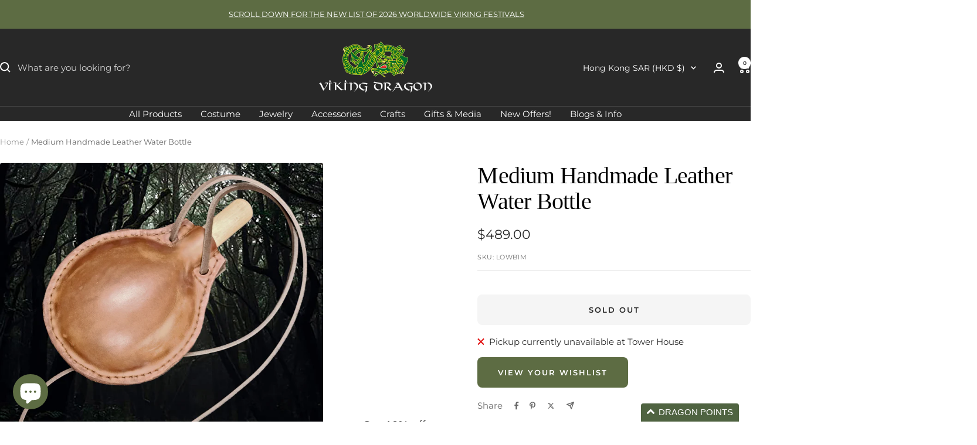

--- FILE ---
content_type: text/javascript; charset=utf-8
request_url: https://thevikingdragon.com/en-hk/products/medium-handmade-leather-water-bottle.js
body_size: 494
content:
{"id":6882413543511,"title":"Medium Handmade Leather Water Bottle","handle":"medium-handmade-leather-water-bottle","description":"\u003ch4\u003eHandmade Thick Leather Water Bottle with Wood Stopper \u0026amp; Long Leather Strap.\u003c\/h4\u003e\n\u003cp\u003e- Handmade \u0026amp; lined with natural beeswax.\u003cbr\u003e- Boiled leather to make them solid \u0026amp; strong, but very light.\u003cbr\u003e- Each holds around 0.75 litre (1.3 UK pints \/ 25 US fl oz).\u003cbr\u003e- Our Viking leather water bottles are authentic and are built to last!\u003cbr\u003e- Each water bottle is uniquely shaped.\u003cbr\u003e- Complete with long leather cord strap to hang over your shoulder \/ from your belt \/ etc.\u003cbr\u003e- Please note that this is for 1 water bottle (2nd image just shows different bottles).\u003c\/p\u003e","published_at":"2024-09-05T14:35:42+01:00","created_at":"2023-05-19T11:30:16+01:00","vendor":"The Viking Dragon","type":"Leather Water Bottles","tags":["Leather","Water Bottles"],"price":48900,"price_min":48900,"price_max":48900,"available":false,"price_varies":false,"compare_at_price":null,"compare_at_price_min":0,"compare_at_price_max":0,"compare_at_price_varies":false,"variants":[{"id":40184462147671,"title":"Default Title","option1":"Default Title","option2":null,"option3":null,"sku":"LOWB1M","requires_shipping":true,"taxable":true,"featured_image":null,"available":false,"name":"Medium Handmade Leather Water Bottle","public_title":null,"options":["Default Title"],"price":48900,"weight":250,"compare_at_price":null,"inventory_management":"shopify","barcode":"","requires_selling_plan":false,"selling_plan_allocations":[]}],"images":["\/\/cdn.shopify.com\/s\/files\/1\/0078\/0530\/4890\/files\/lo-medium-leather-water-bottle-with-strap.jpg?v=1755250786","\/\/cdn.shopify.com\/s\/files\/1\/0078\/0530\/4890\/files\/lo-medium-leather-water-bottles.jpg?v=1755250786","\/\/cdn.shopify.com\/s\/files\/1\/0078\/0530\/4890\/files\/lo-medium-leather-water-bottle-wearing.jpg?v=1755250786"],"featured_image":"\/\/cdn.shopify.com\/s\/files\/1\/0078\/0530\/4890\/files\/lo-medium-leather-water-bottle-with-strap.jpg?v=1755250786","options":[{"name":"Title","position":1,"values":["Default Title"]}],"url":"\/en-hk\/products\/medium-handmade-leather-water-bottle","media":[{"alt":"Medium Handmade Leather Water Bottle with Leather Strap","id":22740253802583,"position":1,"preview_image":{"aspect_ratio":1.0,"height":2048,"width":2048,"src":"https:\/\/cdn.shopify.com\/s\/files\/1\/0078\/0530\/4890\/files\/lo-medium-leather-water-bottle-with-strap.jpg?v=1755250786"},"aspect_ratio":1.0,"height":2048,"media_type":"image","src":"https:\/\/cdn.shopify.com\/s\/files\/1\/0078\/0530\/4890\/files\/lo-medium-leather-water-bottle-with-strap.jpg?v=1755250786","width":2048},{"alt":"Medium Handmade Leather Water Bottles","id":22740205535319,"position":2,"preview_image":{"aspect_ratio":1.0,"height":2048,"width":2048,"src":"https:\/\/cdn.shopify.com\/s\/files\/1\/0078\/0530\/4890\/files\/lo-medium-leather-water-bottles.jpg?v=1755250786"},"aspect_ratio":1.0,"height":2048,"media_type":"image","src":"https:\/\/cdn.shopify.com\/s\/files\/1\/0078\/0530\/4890\/files\/lo-medium-leather-water-bottles.jpg?v=1755250786","width":2048},{"alt":"Medium Handmade Leather Water Bottle with Leather Strap - Wearing on Shoulder","id":22740253769815,"position":3,"preview_image":{"aspect_ratio":1.0,"height":2048,"width":2048,"src":"https:\/\/cdn.shopify.com\/s\/files\/1\/0078\/0530\/4890\/files\/lo-medium-leather-water-bottle-wearing.jpg?v=1755250786"},"aspect_ratio":1.0,"height":2048,"media_type":"image","src":"https:\/\/cdn.shopify.com\/s\/files\/1\/0078\/0530\/4890\/files\/lo-medium-leather-water-bottle-wearing.jpg?v=1755250786","width":2048}],"requires_selling_plan":false,"selling_plan_groups":[]}

--- FILE ---
content_type: text/javascript; charset=utf-8
request_url: https://thevikingdragon.com/en-hk/products/medium-handmade-leather-water-bottle.js?
body_size: 813
content:
{"id":6882413543511,"title":"Medium Handmade Leather Water Bottle","handle":"medium-handmade-leather-water-bottle","description":"\u003ch4\u003eHandmade Thick Leather Water Bottle with Wood Stopper \u0026amp; Long Leather Strap.\u003c\/h4\u003e\n\u003cp\u003e- Handmade \u0026amp; lined with natural beeswax.\u003cbr\u003e- Boiled leather to make them solid \u0026amp; strong, but very light.\u003cbr\u003e- Each holds around 0.75 litre (1.3 UK pints \/ 25 US fl oz).\u003cbr\u003e- Our Viking leather water bottles are authentic and are built to last!\u003cbr\u003e- Each water bottle is uniquely shaped.\u003cbr\u003e- Complete with long leather cord strap to hang over your shoulder \/ from your belt \/ etc.\u003cbr\u003e- Please note that this is for 1 water bottle (2nd image just shows different bottles).\u003c\/p\u003e","published_at":"2024-09-05T14:35:42+01:00","created_at":"2023-05-19T11:30:16+01:00","vendor":"The Viking Dragon","type":"Leather Water Bottles","tags":["Leather","Water Bottles"],"price":48900,"price_min":48900,"price_max":48900,"available":false,"price_varies":false,"compare_at_price":null,"compare_at_price_min":0,"compare_at_price_max":0,"compare_at_price_varies":false,"variants":[{"id":40184462147671,"title":"Default Title","option1":"Default Title","option2":null,"option3":null,"sku":"LOWB1M","requires_shipping":true,"taxable":true,"featured_image":null,"available":false,"name":"Medium Handmade Leather Water Bottle","public_title":null,"options":["Default Title"],"price":48900,"weight":250,"compare_at_price":null,"inventory_management":"shopify","barcode":"","requires_selling_plan":false,"selling_plan_allocations":[]}],"images":["\/\/cdn.shopify.com\/s\/files\/1\/0078\/0530\/4890\/files\/lo-medium-leather-water-bottle-with-strap.jpg?v=1755250786","\/\/cdn.shopify.com\/s\/files\/1\/0078\/0530\/4890\/files\/lo-medium-leather-water-bottles.jpg?v=1755250786","\/\/cdn.shopify.com\/s\/files\/1\/0078\/0530\/4890\/files\/lo-medium-leather-water-bottle-wearing.jpg?v=1755250786"],"featured_image":"\/\/cdn.shopify.com\/s\/files\/1\/0078\/0530\/4890\/files\/lo-medium-leather-water-bottle-with-strap.jpg?v=1755250786","options":[{"name":"Title","position":1,"values":["Default Title"]}],"url":"\/en-hk\/products\/medium-handmade-leather-water-bottle","media":[{"alt":"Medium Handmade Leather Water Bottle with Leather Strap","id":22740253802583,"position":1,"preview_image":{"aspect_ratio":1.0,"height":2048,"width":2048,"src":"https:\/\/cdn.shopify.com\/s\/files\/1\/0078\/0530\/4890\/files\/lo-medium-leather-water-bottle-with-strap.jpg?v=1755250786"},"aspect_ratio":1.0,"height":2048,"media_type":"image","src":"https:\/\/cdn.shopify.com\/s\/files\/1\/0078\/0530\/4890\/files\/lo-medium-leather-water-bottle-with-strap.jpg?v=1755250786","width":2048},{"alt":"Medium Handmade Leather Water Bottles","id":22740205535319,"position":2,"preview_image":{"aspect_ratio":1.0,"height":2048,"width":2048,"src":"https:\/\/cdn.shopify.com\/s\/files\/1\/0078\/0530\/4890\/files\/lo-medium-leather-water-bottles.jpg?v=1755250786"},"aspect_ratio":1.0,"height":2048,"media_type":"image","src":"https:\/\/cdn.shopify.com\/s\/files\/1\/0078\/0530\/4890\/files\/lo-medium-leather-water-bottles.jpg?v=1755250786","width":2048},{"alt":"Medium Handmade Leather Water Bottle with Leather Strap - Wearing on Shoulder","id":22740253769815,"position":3,"preview_image":{"aspect_ratio":1.0,"height":2048,"width":2048,"src":"https:\/\/cdn.shopify.com\/s\/files\/1\/0078\/0530\/4890\/files\/lo-medium-leather-water-bottle-wearing.jpg?v=1755250786"},"aspect_ratio":1.0,"height":2048,"media_type":"image","src":"https:\/\/cdn.shopify.com\/s\/files\/1\/0078\/0530\/4890\/files\/lo-medium-leather-water-bottle-wearing.jpg?v=1755250786","width":2048}],"requires_selling_plan":false,"selling_plan_groups":[]}